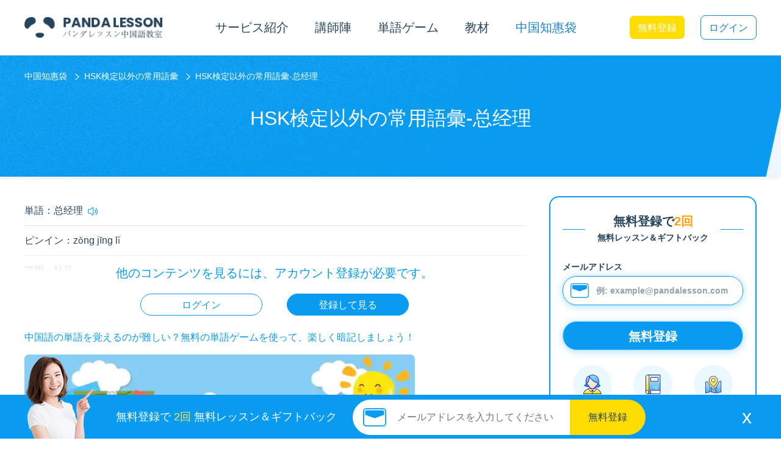

--- FILE ---
content_type: text/html;charset=UTF-8
request_url: https://www.pandalesson.com/wiki/word/common-1557
body_size: 6004
content:
<!DOCTYPE html>
<html lang="ja" style="font-size: 18px">
<head>
    <meta name="viewport" content="width=device-width,initial-scale=1,maximum-scale=1.0,user-scalable=0">
    <meta charset="utf-8">
    <meta name="flexible" content="initial-dpr=2,maximum-dpr=3">
    <meta http-equiv="X-UA-Compatible" content="IE=edge">
    <meta http-equiv="Content-Language" content="ja">
    <meta name="theme-color" content="#1784C3">
    <meta name="keywords" content="オンライン中国語,中国語,中国旅行,中国語学習,中国関連の記事,中国語教室,パンダレッスン,Panda Lesson,パンダ中国知恵袋,">
    <meta name="description" content="この会社の社長は男性です。">
    <link rel="canonical" href="https://www.pandalesson.com/wiki/word/common-1557">
    <!-- Schema.org markup for Google+ -->
    <meta itemprop="name" content="总经理-HSK単語-パンダレッスン中国語教室">
    <meta itemprop="description" content="この会社の社長は男性です。">
    <meta itemprop="image" content="https://ossmobile.pandalesson.com/prod/letter/1/6/1_6_32_940B963D3F374B9186B46223B2471BF1.png?x-oss-process=style/image_compress">
    <!-- Twitter Card data -->
    <meta name="twitter:card" content="summary_large_image">
    <meta name="twitter:site" content="@PandaLesson">
    <meta name="twitter:title" content="总经理-HSK単語-パンダレッスン中国語教室">
    <meta name="twitter:description" content="この会社の社長は男性です。">
    <meta name="twitter:image:src" content="https://ossmobile.pandalesson.com/prod/letter/1/6/1_6_32_940B963D3F374B9186B46223B2471BF1.png?x-oss-process=style/image_compress!600og">
    <!-- Open Graph data -->
    <meta property="og:url" content="https://www.pandalesson.com/" />
    <meta property="og:title" content="总经理-HSK単語-パンダレッスン中国語教室" />
    <meta property="og:image" content="https://ossmobile.pandalesson.com/prod/letter/1/6/1_6_32_940B963D3F374B9186B46223B2471BF1.png?x-oss-process=style/image_compress!600og" />
    <meta property="og:description" content="この会社の社長は男性です。" />
    <meta property="og:site_name" content="Panda Lesson" />
    <meta property="fb:admins" content="101894488047810" />
    <link rel="canonical" href="https://www.pandalesson.com/wiki/word/common-1557">
    <link rel="icon" href="https://jpcdn.pandalesson.com/static/web_resource/favicon.ico">
    <title>总经理-HSK単語-パンダレッスン中国語教室</title>
    <link href="https://cdn.pandalesson.com/static/css/common.css?2505010908" rel="stylesheet">
    <link href="https://cdn.pandalesson.com/static/css/reset_css.css?2505010908" rel="stylesheet">
    <link href="https://cdn.pandalesson.com/static/css/wikiCommon.css?2505010908" rel="stylesheet">
    <link href="https://cdn.pandalesson.com/static/css/wiki_hsk.css?2505010908" rel="stylesheet">
    <link rel="icon" type="image/png" sizes="32x32" href="https://jpcdn.pandalesson.com/static/web_resource/img/icons/favicon-32x32.png">
    <link rel="icon" type="image/png" sizes="16x16" href="https://jpcdn.pandalesson.com/static/web_resource/img/icons/favicon-16x16.png">
    <link rel="manifest" href="/static/manifest.json">
    <meta name="theme-color" content="#4DBA87">
    <meta name="apple-mobile-web-app-capable" content="no">
    <meta name="apple-mobile-web-app-status-bar-style" content="default">
    <meta name="apple-mobile-web-app-title" content="@panda/book">
    <link rel="apple-touch-icon" href="https://jpcdn.pandalesson.com/static/web_resource/img/icons/apple-touch-icon-152x152.png">
    <link rel="mask-icon" href="https://jpcdn.pandalesson.com/static/web_resource/img/icons/safari-pinned-tab.svg" color="#4DBA87">
    <meta name="msapplication-TileImage" content="https://jpcdn.pandalesson.com/static/web_resource/img/icons/msapplication-icon-144x144.png">
    <meta name="msapplication-TileColor" content="#000000">
</head>
<body>
<link href="https://cdn.pandalesson.com/static/css/header.css?2505010908" rel="stylesheet">
<script>
    const rootPath = 'https://www.pandalesson.com';
    const webHost = 'https://www.pandalesson.com';
</script>
<header>
    <div class="header fixed">
        <div class="header-wrapper">
            <div class="header-bar">
                <div class="menu-btn" id="menuTrigger">
                    <div class="menu-icon">
                        <i></i>
                        <i></i>
                        <i></i>
                    </div>
                    <p>メニュー</p>
                </div>
                <a href="https://www.pandalesson.com/" class="logo"><img width="296" height="46" src="https://www.pandalesson.com/static/img/logo-blue.webp" alt="logo"></a>
                <ul id="headerNav" class="header-nav">
                    <li>
                        <span class="link">サービス紹介</span>
                        <ul class="header-sub-nav">
                            <li><a href="https://www.pandalesson.com/index">ホームページ</a></li>
                            <li><a href="https://www.pandalesson.com/theory">教育システム</a></li>
                            <li><a href="https://www.pandalesson.com/first_lesson_steps">初めての方へ</a></li>
                            <li><a href="https://www.pandalesson.com/guide">レッスンの流れ</a></li>
                            <li><a href="https://www.pandalesson.com/price">料金プラン</a></li>
                        </ul>
                    </li>
                        <li id="nav-teachers">
                            <span class="link">講師陣</span>
                            <ul class="header-sub-nav">
                                <li><a href="https://www.pandalesson.com/teachers">一流講師陣</a></li>
                                <li><a href="https://www.pandalesson.com/tutors">専属講師</a></li>
                            </ul>
                        </li>
                    <li>
                        <span class="link">単語ゲーム</span>
                        <ul class="header-sub-nav">
                            <li><a href="https://www.pandalesson.com/wordbook">単語ゲーム</a></li>
                            <li><span class="link" onclick="gameComet()" >地球を救う</span></li>
                            <li><a href="https://www.pandalesson.com/word_pk">単語PK戦</a></li>
                        </ul>
                    </li>
                    <li class="nav-book-item">
                       <span class="link">教材</span>
                        <ul class="header-sub-nav">
                            <li><a href="https://www.pandalesson.com/book">教材</a></li>
                            <li><a href="https://www.pandalesson.com/dailySentence">朝の朗読</a></li>
                        </ul>
                    </li>
                    <li class="nav-wiki-item"><a href="https://www.pandalesson.com/wiki">中国知惠袋</a></li>
                </ul>
                <div id="headerNavMask" class="header-nav-mask"></div>
                        <div class="login-btns">
                            <span onclick="showRegister()" class="btn registered">無料登録</span>
                            <a href="https://www.pandalesson.com/login" class="btn">ログイン</a>
                        </div>
            </div>

            <div class="menu-bar">
                <div class="nav-item">
                    <span>サービス <br>紹介</span>
                    <ul style="display: none;">
                        <li><a href="https://www.pandalesson.com/index">ホームページ</a></li>
                        <li><a href="https://www.pandalesson.com/theory">教育システム</a></li>
                        <li><a href="https://www.pandalesson.com/first_lesson_steps">初めての方へ</a></li>
                        <li><a href="https://www.pandalesson.com/guide">レッスンの流れ</a></li>
                        <li><a href="https://www.pandalesson.com/price">料金プラン</a></li>
                    </ul>
                </div>
                <div class="nav-item">
                    <span>一流 <br>師陣</span>
                    <ul style="display: none;">
                        <li><a href="https://www.pandalesson.com/teachers">一流講師陣</a></li>
                        <li><a href="https://www.pandalesson.com/tutors">専属講師</a></li>
                    </ul>
                </div>
                <div class="nav-item">
                    <span>単語<br>大冒険</span>
                    <ul style="display: none;">
                        <li><a href="https://www.pandalesson.com/wordbook">単語大冒険</a></li>
                        <li><span class="link" onclick="gameComet()">地球を救う</span></li>
                        <li><a href="https://www.pandalesson.com/word_pk">単語PK戦</a></li>
                    </ul>
                </div>
                <div class="nav-item nav-book-item">
                    <span>豊富な<br>教材</span>
                    <ul style="display: none;">
                        <li><a href="https://www.pandalesson.com/book">豊富な教材</a></li>
                        <li><a href="https://www.pandalesson.com/dailySentence">朝の朗読</a></li>
                    </ul>
                </div>
                <div class="nav-item nav-wiki-item"><a href="https://www.pandalesson.com/wiki">中国<br>知惠袋</a></div>
            </div>
        </div>
        <div class="black-cover">
            <div class="close-box">
                <div class="close"></div>
                <span>キャンセル</span>
            </div>

            <div class="route-box">
                <div class="route-row">
                    <a href="https://www.pandalesson.com/index" class="route-item">ホームページ</a>
                    <a href="https://www.pandalesson.com/theory" class="route-item">教育システム</a>
                </div>
                <div class="route-row">
                    <a href="https://www.pandalesson.com/teachers" class="route-item">一流講師陣</a>
                    <a href="https://www.pandalesson.com/tutors" class="route-item">専属講師</a>
                </div>
                <div class="route-row">
                    <a href="https://www.pandalesson.com/first_lesson_steps" class="route-item">初めての方へ</a>
                    <a href="https://www.pandalesson.com/guide" class="route-item">レッスンの流れ</a>
                </div>
            </div>

            <div class="route-box">
                <div class="route-row">
                    <a href="https://www.pandalesson.com/price" class="route-item full">料金プラン</a>
                </div>
            </div>

            <div class="route-box">
                <div class="route-row">
                    <a href="https://www.pandalesson.com/wordbook" class="route-item">単語大冒険</a>
                    <a href="https://www.pandalesson.com/book" class="route-item">豊富な教材</a>
                </div>
                <div class="route-row">
                    <a href="https://www.pandalesson.com/wiki" class="route-item">中国知惠袋</a>
                    <span onclick="gameComet()" class="route-item">地球を救う</span>
                </div>
                <div class="route-row">
                    <a href="https://www.pandalesson.com/word_pk" class="route-item">単語PK戦</a>
                    <a href="https://www.pandalesson.com/dailySentence" class="route-item">朝の朗読</a>
                </div>
            </div>
        </div>
    </div>
</header>
<div class="choose-buy-way mydialog">
    <div class="root">
        <img width="24" height="24" class="close" src="https://www.pandalesson.com/static/img/close.png" alt="">
        <div class="dialogContent">
            <img class="teacher" data-src="https://jpcdn.pandalesson.com/pc/pop-up-images-and-matching-images/pc-bug.png" alt="">
            <div class="title">コースを選んで予約しましょう</div>
            <div class="btn vip-btn" onclick="handleJumpBuy(1)">VIPプランを購入</div>
            <div class="btn coin-btn" onclick="handleJumpBuy(2)">回数制プランを購入</div>
        </div>
    </div>
</div>
<div class="choose-buy-package mydialog">
    <div class="root">
        <img width="24" height="24" class="close" src="https://www.pandalesson.com/static/img/close.png" alt="">
        <div class="dialogContent">
            <div class="teacher"></div>
            <div class="title">この内容は有料会員限定です</div>
            <div class="btn vip-btn" onclick="handleJumpBuy(1)">VIPプランを購入</div>
            <div class="btn coin-btn" onclick="handleJumpBuy(2)">パンダコインプランを購入</div>
        </div>
    </div>
</div>
<div class="choose-login mydialog">
    <div class="root">
        <img width="24" height="24" class="close" src="https://www.pandalesson.com/static/img/close.png" alt="">
        <div class="dialogContent">
            <div class="teacher"></div>
            <div class="title">まずはログインしてください</div>
            <div class="btn vip-btn" onclick="handleLoginIn()">ログイン</div>
            <div class="btn coin-btn" onclick="handleRegistered()">無料で新規登録</div>
        </div>
    </div>
</div>
<div class="register mydialog">
    <div class="stop registered-root">
        <div class="close"></div>
        <h2 class="title">
            <img data-src="https://www.pandalesson.com/static/img/dialog/gift.png" alt="">
                <div><p>無料登録で<i>2回</i></p><span>無料レッスン＆ギフトバック</span></div>
        </h2>
        <div class="content">
            <div class="img_left">
                <img data-src="https://www.pandalesson.com/static/img/dialog/img_left.png"  alt="">
            </div>
            <div class="input-box">
                <h6>メールアドレス</h6>
                <div class="input">
                    <img data-src="https://www.pandalesson.com/static/img/dialog/email.png" alt="">
                    <input type="email" id="registerEmail" placeholder="例：example@pandalesson.com">
                </div>
                <p class="error-msg"></p>
                <div class="btn" id='registerBtn'>無料登録</div>
                <ul>
                    <li>
                        <img data-src="https://www.pandalesson.com/static/img/dialog/book.png" alt="" />
                        <p>無料体験2回</p>
                    </li>
                    <li>
                        <img data-src="https://www.pandalesson.com/static/img/dialog/file.png" alt="" />
                        <p>学習資料パック</p>
                    </li>
                    <li>
                        <img data-src="https://www.pandalesson.com/static/img/dialog/global.png" alt="" />
                        <p>中国旅行単語図鑑</p>
                    </li>
                </ul>
            </div>
            <div class="img_right">
                <img data-src="https://www.pandalesson.com/static/img/dialog/img_right.png" alt="" >
            </div>

        </div>
    </div>
</div>
<div class="playGame mydialog">
    <div class="stop playGame-root">
        <iframe id="flutter" width="375" height="667" src=""></iframe>
        <div class="loading-root">
            <img data-src="https://www.pandalesson.com/static/img/dialog/panda.png" alt="" >
            <div class="loading">
                <div class="spinner">
                    <div class="spinner-container container1">
                        <div class="circle1"></div>
                        <div class="circle2"></div>
                        <div class="circle3"></div>
                        <div class="circle4"></div>
                    </div>
                    <div class="spinner-container container2">
                        <div class="circle1"></div>
                        <div class="circle2"></div>
                        <div class="circle3"></div>
                        <div class="circle4"></div>
                    </div>
                    <div class="spinner-container container3">
                        <div class="circle1"></div>
                        <div class="circle2"></div>
                        <div class="circle3"></div>
                        <div class="circle4"></div>
                    </div>
                </div>
                <span>ローディング</span>
            </div>
        </div>
    </div>
</div>
<div class="login-confirm mydialog">
    <div class="stop login-confirm-root">
        <div class="close"></div>
        <div class="dialogContent">
            <img class="panda" data-src="https://www.pandalesson.com/static/img/dialog/panda_head.png" alt="">
            <div class="title">既に登録されていますが、直接ログインしますか？</div>
            <div class="btns">
                <a class="btn white" href="https://www.pandalesson.com/login?loginType=1">ログインする</a>
                <a class="btn" href="https://www.pandalesson.com/login?loginType=2">メール認証でログイン</a>
            </div>
        </div>
    </div>
</div>

<section class="hsk_word_detail">
    <div class="banner">
        <div class="content-box">
            <div class="bread">
                <a href="/wiki">中国知惠袋</a>
                    <a href="/wiki/word/common">HSK検定以外の常用語彙</a>
                    <span>HSK検定以外の常用語彙-总经理</span>
            </div>
                <h1>HSK検定以外の常用語彙-总经理</h1>
        </div>
    </div>
    <div class="wrapper">
        <div class="content">
            <div class="article-box">
                <p><span>単語：总经理</span><i class="horn"><audio preload="none"><source src="https://jpcdn.pandalesson.com/tts/1487459872676663297.wav" type="audio/wav"></audio></i></p>
                <p><span>ピンイン：zǒng jīng lǐ</span></p>
                <p><span>説明：社長</span></p>
                <p><span>例文：这家公司的总经理是一名男性</span><i class="horn"><audio preload="none"><source src="https://jpcdn.pandalesson.com/tts/1487459875210022913.wav" type="audio/wav"></audio></i></p>

    <div class="forbidMask">
        <p>他のコンテンツを見るには、アカウント登録が必要です。</p>
        <div class="btns">
            <a class="btn" href="/login">ログイン</a>
            <div class="btn blue" onclick="showRegister()">登録して見る</div>
        </div>
    </div>
            </div>
            <div class="wordBook">
                <p>中国語の単語を覚えるのが難しい？無料の単語ゲームを使って、楽しく暗記しましょう！</p>
                <div class="video-box">
                    <video id="wordBookVideo" controls preload="auto" src="https://jpcdn.pandalesson.com/static/video/wiki/wordbook.mp4"></video>
                    <img class="cover" data-src="https://jpcdn.pandalesson.com/static/video/wiki/wordbookCover.jpeg!p600" />
                    <div class="play"></div>
                </div>
                <div class="btn-box">
                    <a href="/wordbook" class="btn">今すぐ体験</a>
                </div>
            </div>
        </div>
        <div class="right">
            <div class="willFixed">
                    <div class="login">
                        <div class="icon-wrapper">
                            <div>
                                <p>無料登録で<i>2回</i></p>
                                <span>無料レッスン＆ギフトバック</span>
                            </div>
                        </div>
                        <div class="input-container">
                            <h6>メールアドレス</h6>
                            <div class="input-box error">
                                <img src="https://jpcdn.pandalesson.com/static/web_resource/img/wiki/email.png" alt />
                                <input id="panelRegisterEmail" type="email" placeholder="例: example@pandalesson.com"/>
                            </div>
                            <p class="error-msg"></p>
                            <div id="panelRegisterBtn" class="btn">
                                無料登録
                            </div>
                            <ul>
                                <li>
                                    <img src="https://jpcdn.pandalesson.com/static/web_resource/img/wiki/book.png" />
                                    <p>無料体験2回</p>
                                </li>
                                <li>
                                    <img src="https://jpcdn.pandalesson.com/static/web_resource/img/wiki/file.png" />
                                    <p>学習資料パック</p>
                                </li>
                                <li>
                                    <img src="https://jpcdn.pandalesson.com/static/web_resource/img/wiki/global.png" />
                                    <p>中国旅行単語図鑑</p>
                                </li>
                            </ul>
                        </div>
                    </div>
            </div>
        </div>
    </div>
</section>
    <div class="suspension">
        <div class="suspension-mask"></div>
        <div class="suspension-main">
            <div class="suspension-content">
                <img data-src="https://www.pandalesson.com/static/img/people_1.webp" alt=""/>
                <div class="suspension-label">無料登録で <span>2回</span> 無料レッスン＆ギフトバック</div>
                <div class="input-box">
                    <div class="suspension-input-group">
                        <input id="email" placeholder="メールアドレスを入力してください"/>
                        <button id="register">無料登録</button>
                    </div>
                    <p class="error-msg"></p>
                </div>
            </div>
            <span class="suspension-close">x</span>
        </div>
    </div>
<footer class="footer">
    <div class="footer-content">
        <ul class="nav">
            <li class="nav-item logo-pc">
                <a href="https://www.pandalesson.com"><img width="232" height="39" data-src="https://www.pandalesson.com/static/img/logo.e5533164.png" alt="logo"></a>
            </li>
            <li id="footerNavItem1" class="nav-item ">
                <div class="nav-link"><span>ご利用に関して</span><!---->
                </div>
                <div class="nav-link-list">
                    <a href="https://www.pandalesson.com">ホームページ</a>
                    <a href="https://www.pandalesson.com/teachers">一流講師陣</a>
                    <a href="https://www.pandalesson.com/theory">教育システム</a>
                    <a href="https://www.pandalesson.com/guide">ご利用の流れ</a>
                    <a href="https://www.pandalesson.com/price">料金プラン</a>
                    <a href="https://www.pandalesson.com/book">教材</a>
                        <a href="https://www.pandalesson.com/wordbook">単語ゲーム</a>
                    <a href="https://www.pandalesson.com/wiki">中国知惠袋</a>
                </div>
            </li>
            <li id="footerNavItem2" class="nav-item ">
                <div class="nav-link">
                    <span>会社情報</span><!---->
                </div>
                <div class="nav-link-list">
                    <a href="https://www.pandalesson.com/about_us">Panda Lesson Groupについて</a>
                    <a href="https://www.pandalesson.com/contact_us">お問い合わせ</a>
                    <a href="https://www.pandalesson.com/faq">よくある質問</a>
                    <a href="https://www.pandalesson.com/corp">法人のお客様へ</a>
                    <a href="https://www.pandalesson.com/legal">特定商取引法に基づく表示</a>
                </div>
            </li>
            <li id="footerNavItem4" class="nav-item ">
                <div class="nav-link">
                    <span>講師へ</span><!---->
                </div>
                <div class="nav-link-list">
                    <a href="https://www.pandalesson.com/training">老师注册</a>
                    <a href="https://www.pandalesson.com/teacherLogin">老师登录</a>
                </div>
            </li>
            <li id="footerNavItem3" class="nav-item ">
                <div class="nav-link"><span>フォロー</span><!---->
                </div>
                <div class="nav-link-list">
                    <a href="https://www.facebook.com/Panda-lesson-%E4%B8%AD%E5%9B%BD%E8%AA%9E%E6%95%99%E5%AE%A4-108168605030130/" target="_blank"><img data-src="https://www.pandalesson.com/static/img/icon_facebook.png" alt=""><span>Facebook</span></a>
                    <a href="https://twitter.com/PandaLesson?s=20&t=0RQstz89xeyU-jHitIpnYQ" target="_blank"><img data-src="https://www.pandalesson.com/static/img/icon_twitter.png" alt=""><span>Twitter</span></a>
                    <a href="https://www.instagram.com/pandalesson_chinese/" target="_blank"><img data-src="https://www.pandalesson.com/static/img/icon_instagram.png" alt=""><span>Instagram</span></a>
                </div>
            </li>
            <li class="nav-item logo-mobile ">
                <a href="https://www.pandalesson.com"><img width="232" height="39" data-src="https://www.pandalesson.com/static/img/logo.e5533164.png" alt="logo"></a>
            </li>
        </ul>
    </div>
    <div class="footer-bottom">
        <p>
            <a href="https://www.pandalesson.com/terms">利用規約</a> | <a href="https://www.pandalesson.com/privacy">個人情報保護宣言</a>
        </p>
        <p>Copyright @2019-2022 Panda Lesson</p>
        <p>
            版权所有 成都熊猫说科技有限公司 <a href="http://www.beian.miit.gov.cn/" target="_blank">蜀ICP备19020218号-2</a>
        </p>
    </div>


</footer>


<!-- Global site tag (gtag.js) - Google Analytics -->
<script async src="https://www.googletagmanager.com/gtag/js?id=G-C249DD17Z7"></script>

<script src="https://cdn.pandalesson.com/static/js/calc-rem.js?2505010908"></script>
<script src="https://cdn.pandalesson.com/static/js/jquery-1.11.3.min.js"></script>
<script src="https://cdn.pandalesson.com/static/js/login-fixed.js?2505010908"></script>
<script src="https://cdn.pandalesson.com/static/js/common.js?2505010908"></script>
</body>
</html>


--- FILE ---
content_type: text/css
request_url: https://cdn.pandalesson.com/static/css/wiki_hsk.css?2505010908
body_size: 3778
content:
.hsk_words_list .banner {
    height: 250px;
    background: url("https://jpcdn.pandalesson.com/static/web_resource/img/wiki_hsk/hsk_list_banner.jpg") no-repeat center top/1920px;
}

.banner h1 {
    padding-top: 70px;
    font-size: 48px;
    font-weight: bolder;
    color: #FFFFFF;
    line-height: 48px;
    text-align: center;
    margin: 0 0 32px;
}

.banner p {
    font-size: 20px;
    color: #FFFFFF;
    line-height: 30px;
    text-align: center;
    white-space: nowrap;
    font-weight: normal;
}

.hsk_words_list .hsk_nav {
    display: flex;
    justify-content: space-between;
    margin-top: 32px;
}

.hsk_words_list .hsk_nav .item {
    display: flex;
    justify-content: center;
    align-items: center;
    width: 162px;
    height: 80px;
    border-radius: 8px;
    text-align: center;
    font-size: 24px;
    font-weight: 500;
    color: #FFFFFF;
    line-height: 24px;
    opacity: 0.6;
}

.hsk_words_list .hsk_nav .item.active {
    opacity: 1;
}

.hsk_words_list .hsk_nav a:nth-child(1) .item {
    background-color: #F8B61D;
}

.hsk_words_list .hsk_nav a:nth-child(2) .item {
    background-color: #2F8288;
}

.hsk_words_list .hsk_nav a:nth-child(3) .item {
    background-color: #ED6E07;
}

.hsk_words_list .hsk_nav a:nth-child(4) .item {
    background-color: #BA1019;
}

.hsk_words_list .hsk_nav a:nth-child(5) .item {
    background-color: #063873;
}

.hsk_words_list .hsk_nav a:nth-child(6) .item {
    background-color: #63175F;
}

.hsk_words_list .hsk_nav a:nth-child(7) .item {
    background-color: #089BF0;
    font-size: 16px;
    line-height: 24px;
}

.table-box {
    margin: 28px 0;
    position: relative;
    overflow: hidden;
}

.table-box .table-row {
    display: flex;
    justify-content: space-between;
    align-items: stretch;
    width: 100%;
    border-top: 1px solid rgba(0, 0, 0, 0.1);
}

.table-box .table-row.table-head,
.table-box .table-row.no_border {
    border-top: 0;
}

.table-box .table-row:last-child {
    border-bottom: 1px solid rgba(0, 0, 0, 0.1);
}

.table-box .table-row.table-head .table-cell {
    color: #F8B61D;
    font-size: 20px;
    line-height: 20px;
}

.table-box .table-cell {
    display: flex;
    align-items: center;
    height: 48px;
    font-size: 16px;
    font-weight: 400;
    color: #26455C;
    line-height: 16px;
    justify-content: space-between;
    padding-right: 16px;
}

.table-box .table-cell span {
    white-space: nowrap;
    overflow: hidden;
    text-overflow: ellipsis;
}

.table-box .table-cell i {
    margin-left: 8px;
}
.table-box .no-data{
    display: flex;
    flex-direction: column;
    align-items: center;
    padding: 80px 0;
}
.table-box .no-data img{
    width: 160px;height: 100px;margin-bottom: 32px;}
.table-box .no-data p{
font-size: 16px;
color: #26455C;
line-height: 24px;text-align: center;}

.hsk_words_list .table-box .table-cell:nth-child(1) {
    width: 154px;
    min-width: 154px;
}

.hsk_words_list .table-box .table-cell:nth-child(2) {
    width: 305px;
    min-width: 305px;
    padding-right: 110px;
}

.hsk_words_list .table-box .table-cell:nth-child(3) {
    width: 333px;
    min-width: 333px;
}

.hsk_words_list .table-box .table-cell:nth-child(4) {
    width: 308px;
    min-width: 308px;
}

.hsk_words_list .table-box .table-cell:nth-child(5) {
    width: 100px;
    min-width: 100px;
}

.table-box .table-cell a {
    display: inline-block;
    font-size: 16px;
    font-weight: 400;
    color: #089BF0;
    line-height: 16px;
    text-decoration: underline;
}


.hsk_knowledge_list .banner {
    height: 250px;
    background: url("https://jpcdn.pandalesson.com/static/web_resource/img/wiki_hsk/hsk_knowledge_list.jpg") no-repeat center top/1920px;
}

.hsk_knowledge_list .hsk_nav {
    display: flex;
    justify-content: space-between;
    margin-top: 32px;
}

.hsk_knowledge_list .hsk_nav .item {
    display: flex;
    justify-content: center;
    align-items: center;
    width: 180px;
    height: 80px;
    border-radius: 8px;
    text-align: center;
    font-size: 24px;
    font-weight: 500;
    color: #FFFFFF;
    line-height: 24px;
    opacity: 0.6;
}

.hsk_knowledge_list .hsk_nav .item.active {
    opacity: 1;
}

.hsk_knowledge_list .hsk_nav a:nth-child(1) .item {
    background-color: #F8B61D;
}

.hsk_knowledge_list .hsk_nav a:nth-child(2) .item {
    background-color: #2F8288;
}

.hsk_knowledge_list .hsk_nav a:nth-child(3) .item {
    background-color: #ED6E07;
}

.hsk_knowledge_list .hsk_nav a:nth-child(4) .item {
    background-color: #BA1019;
}

.hsk_knowledge_list .hsk_nav a:nth-child(5) .item {
    background-color: #063873;
}

.hsk_knowledge_list .hsk_nav a:nth-child(6) .item {
    background-color: #63175F;
}

.hsk_knowledge_list .table-box .table-cell:nth-child(1) {
    width: 200px;
    min-width: 200px;
}

.hsk_knowledge_list .table-box .table-cell:nth-child(2) {
    width: 100px;
    min-width: 100px;
}

.hsk_knowledge_list .table-box .table-cell:nth-child(3) {
    width: 320px;
    min-width: 320px;
}

.hsk_knowledge_list .table-box .table-cell:nth-child(4) {
    width: 240px;
    min-width: 240px;
}

.hsk_knowledge_list .table-box .table-cell:nth-child(4) i {
    margin-left: 8px;
}

.hsk_knowledge_list .table-box .table-cell:nth-child(5) {
    width: 183px;
    min-width: 183px;
}

.hsk_knowledge_list .table-box .table-cell:nth-child(6) {
    width: 80px;
    min-width: 80px;
}


.hsk_idioms_list .banner {
    height: 250px;
    background: url("https://jpcdn.pandalesson.com/static/web_resource/img/wiki_hsk/hsk_idiom_banner.jpg!webp") no-repeat center top/1920px;
}

.hsk_idioms_list .initial-box h4 {
    margin: 40px 0 24px;
    font-size: 20px;
    color: #26455C;
    line-height: 20px;
}

.hsk_idioms_list .initial {
    display: flex;
    justify-content: space-between;
}

.hsk_idioms_list .initial a {
    flex: 1;
    height: 44px;
    display: flex;
    justify-content: center;
    align-items: center;
    border: 1px solid rgba(0, 0, 0, 0.1);
    font-size: 20px;
    color: rgba(38, 69, 92, 0.5);
}

.hsk_idioms_list .initial a.active {
    background-color: #089BF0;
    color: #fff;
}

.hsk_idioms_list .initial a + a {
    border-left: 0;
}

.hsk_idioms_list .table-box .table-row.table-head .table-cell {
    color: #26455c;
}

.hsk_idioms_list .table-box .table-cell:nth-child(1) {
    width: 160px;
    min-width: 160px;
}

.hsk_idioms_list .table-box .table-cell:nth-child(2) {
    width: 215px;
    min-width: 215px;
}

.hsk_idioms_list .table-box .table-cell:nth-child(3) {
    width: 367px;
    min-width: 367px;
}

.hsk_idioms_list .table-box .table-cell:nth-child(4) {
    width: 368px;
    min-width: 368px;
}

.hsk_idioms_list .table-box .table-cell:nth-child(5) {
    width: 80px;
    min-width: 80px;
}


.hsk_word_detail .banner {
    height: 200px;
    background: url(https://jpcdn.pandalesson.com/static/web_resource/img/wiki_detail/banner.jpg!webp) no-repeat center top/1920px #fff;
    box-shadow: 0 2px 6px 0 rgba(38, 69, 92, 0.1);
}

.hsk_word_detail .content-box {
    width: 100%;
    height: 200px;
    max-width: 1200px;
    margin: 0 auto;
    padding: 40px 0 32px;
    display: flex;
    flex-direction: column;
    justify-content: center;
}

.hsk_word_detail .banner h1 {
    font-size: 32px;
    font-weight: 500;
    color: #FFFFFF;
    line-height: 32px;
    margin: 0;
    white-space: nowrap;
    overflow: hidden;
    text-overflow: ellipsis;
    padding-top: 0;
}

.hsk_word_detail .article-box {
    position: relative;
}

.hsk_word_detail .article-box > p {
    border-bottom: 1px solid rgba(0, 0, 0, 0.1);
    padding: 8px 0;
    font-size: 16px;
    color: #26455C;
    line-height: 32px;
}

.hsk_word_detail .article-box p i.horn {
    margin-left: 8px;
}

.hsk_word_detail .article-box p img {
    margin-top: 20px;
    width: 300px;
}

.hsk_word_detail .willFixed {
    width: 340px;
    left: 50%;
    top: 110px;
    bottom: 80px;
    overflow: auto;
    z-index: 10;
}

.hsk_word_detail .willFixed.fixed {
    position: fixed;
    transform: translate(260px, 0);
}


.hsk_word_detail .wrapper {
    width: 100%;
    max-width: 1200px;
    margin: 0 auto;
    padding-top: 32px;
    display: flex;
    justify-content: space-between;
}

.hsk_word_detail .wrapper .content {
    width: 820px;
    margin: 0;
}

.hsk_word_detail .wrapper .right {
    width: 340px;
}

.words_learn .banner {
    height: 182px;
    width: 100%;
    background: #2F8288;
}

/*教材单词*/
.book_words_list .banner {
    height: 182px;
    width: 100%;
    display: flex;
    flex-direction: column;
    justify-content: center;
    align-items: center;
}
.book_words_list .banner h1{
    width: 100%;
    max-width: 1200px;
    padding-top: 0;
    color: #26455C;
    margin: 0 0 24px;
}
.book_words_list .banner p{
    width: 100%;
    max-width: 1200px;
    font-size: 16px;
    color: #26455C;
    line-height: 16px;
}
.book_words_list .table-box .table-row.table-head .table-cell {
    color: #26455c;
}
.book_words_list .table-box .table-cell:nth-child(1) {
    width: 160px;
    min-width: 160px;
}
.book_words_list .table-box .table-cell:nth-child(2) {
    width: 225px;
    min-width: 225px;
}
.book_words_list .table-box .table-cell:nth-child(3) {
    width: 333px;
    min-width: 333px;
}
.book_words_list .table-box .table-cell:nth-child(4) {
    flex: 1;
}

/*教材语法*/
.book_grammar_list .banner {
    height: 182px;
    width: 100%;
    display: flex;
    flex-direction: column;
    justify-content: center;
    align-items: center;
}
.book_grammar_list .banner h1{
    width: 100%;
    max-width: 1200px;
    padding-top: 0;
    color: #26455C;
    margin: 0 0 24px;
}
.book_grammar_list .banner p{
    width: 100%;
    max-width: 1200px;
    font-size: 16px;
    color: #26455C;
    line-height: 16px;
}
.book_grammar_list .table-box .table-row.table-head .table-cell {
    color: #26455c;
}
.book_grammar_list .table-box .table-cell{
    height: auto;
    min-height: 48px;
    padding: 4px;
}
.book_grammar_list .table-box .table-cell span{
    white-space: inherit;
    line-height: 24px;
}
.book_grammar_list .table-box .table-cell:nth-child(1) {
    width: 160px;
    min-width: 160px;
}
.book_grammar_list .table-box .table-cell:nth-child(2) {
    width: 225px;
    min-width: 225px;
}
.book_grammar_list .table-box .table-cell:nth-child(3) {
    width: 333px;
    min-width: 333px;
}
.book_grammar_list .table-box .table-cell:nth-child(4) {
    flex: 1;
}


.tabs{
    padding: 0;
    margin: 30px auto 0;
    max-width: 1200px;
    border-bottom: 4px solid #089BF0;
    display: flex;
    list-style: none;
}

.tabs li{width: 142px;height: 50px;background: rgba(199, 234, 255, 0.3);margin-right: 8px;font-size: 20px;color: #26455C;line-height: 50px;text-align: center;cursor: pointer;}

.tabs li.active{background: #089BF0;color: #fff;}



/*单词引导视频*/
.wordBook {
    width: 640px;
    margin: 24px 0;
    display: flex;
    flex-direction: column;
    align-items: center;
}

.wordBook p {
    font-size: 16px;
    font-weight: 400;
    color: #089BF0;
    line-height: 24px;
    text-align: left;
}

.wordBook .video-box {
    margin-top: 16px;
    width: 640px;
    position: relative;
    height: 340px;
    border-radius: 8px 8px 0 0;
    overflow: hidden;
}

.wordBook .video-box video {
    width: 100%;
}

.wordBook .video-box .cover {
    position: absolute;
    left: 0;
    top: 0;
    width: 100%;
    height: 100%;
    z-index: 1;
}

.wordBook .video-box .play {
    position: absolute;
    z-index: 2;
    left: 10px;
    bottom: 10px;
    width: 32px;
    height: 32px;
    cursor: pointer;
    background: url("https://jpcdn.pandalesson.com/static/web_resource/img/wiki_detail/icon_play.png") no-repeat center/100%;
    box-shadow: 0 0 4px 6px rgb(100 100 100 / 5%);
    border-radius: 50%;
}

.wordBook .btn-box {
    display: flex;
    justify-content: center;
    align-items: center;
    width: 100%;
    height: 68px;
    background-color: #fff;
    box-shadow: 0 0 8px 0 rgba(38, 69, 92, 0.1);
    border-radius: 0 0 8px 8px;
}

.wordBook .btn-box .btn {
    display: inline-block;
    width: 280px;
    height: 36px;
    background: #089BF0;
    border-radius: 18px;
    line-height: 36px;
    text-align: center;
    font-size: 16px;
    color: #fff;
}

/*注册登录框*/
.login {
    margin-bottom: 20px;
    background-color: #fff;
    padding: 29px 20px 23px;
    border-radius: 16px;
    border: 2px solid #089BF0;
}

.login.fixed {
    position: fixed;
    width: 340px;
    left: 50%;
    top: 90px;
    z-index: 10;
    transform: translate(260px, 0);
}

.login .icon-wrapper {
    display: flex;
    align-items: center;
}

.login .icon-wrapper:before, .icon-wrapper:after {
    content: " ";
    display: inline-block;
    height: 1px;
    flex-grow: 1;
    background-color: #089bf0;
}

.login .icon-wrapper div {
    padding: 0 20px;
    text-align: center;
}

.login .icon-wrapper div p {
    font-size: 20px;
    font-weight: bolder;
    color: #26455c;
    line-height: 20px;
    text-align: center;
    margin-bottom: 8px;
}

.login .icon-wrapper div p i {
    color: #ff9f00;
}

.login .icon-wrapper div span {
    font-size: 14px;
    font-weight: bolder;
    color: #26455c;
    line-height: 14px;
}

.login .input-container {
    margin-top: 32px;
}

.login .input-container h6 {
    font-size: 14px;
    font-weight: bolder;
    color: #26455c;
    line-height: 14px;
    text-align: left;
    margin-bottom: 8px
}

.login .input-box {
    height: 48px;
    background: #fff;
    border: 1px solid #089bf0;
    box-shadow: 0 2px 13px 0 #a8e0ff;
    border-radius: 23px;
    display: flex;
    align-items: center;
    justify-content: space-between;
    overflow: hidden;
}

.login .input-box img {
    margin: 0 12px;
    width: 30px;
}

.login .input-box input {
    height: 100%;
    outline: none;
    flex-grow: 1;
    font-size: 14px;
    font-weight: bolder;
    color: #26455c;
    line-height: 48px;
    border: none;
}

.login .input-box input::placeholder {
    color: rgba(38, 69, 92, 0.5);;
}

.login .error-msg {
    margin-top: 4px;
    height: 12px;
    font-size: 12px;
    font-weight: 500;
    color: #ff644f;
    line-height: 12px;
    text-align: left;
    padding-left: 54px;
}

.login .input-container .btn {
    margin: 10px auto 0;
    height: 48px;
    border: 1px solid #a5deff;
    box-shadow: 0 2px 13px 0 #a8e0ff;
    border-radius: 23px;
    background-color: #089BF0;
    text-align: center;
    font-size: 20px;
    font-weight: bolder;
    color: #fefefe;
    line-height: 48px;
    cursor: pointer;
}

.login .input-container ul {
    display: flex;
    justify-content: space-between;
    margin-top: 24px;
}

.login .input-container li {
    width: 33%;
    text-align: center;
}

.login .input-container li img {
    width: 64px;
    height: 64px;
    border-radius: 50%;
    margin: 0 auto;
}

.login .input-container li p {
    font-size: 12px;
    font-weight: bolder;
    color: #53c0ff;
    text-align: center;
    margin-bottom: 0;
}


/*移动端样式*/
@media screen and (max-width: 960px) {
    .hsk_words_list .banner {
        height: 6.666667rem;
        background: url(https://jpcdn.pandalesson.com/static/web_resource/img/wiki_hsk/hsk_list_banner_m.jpg) no-repeat center top/20rem;
    }

    .banner h1 {
        padding-top: 1.28rem;
        font-size: 1.28rem;
        line-height: 1.28rem;
        margin: 0 0 0.426667rem;
    }

    .banner p {
        padding: 0 2.666667rem;
        font-size: 0.693333rem;
        line-height: 1.04rem;
        white-space: inherit;
        text-shadow: 0 0.053333rem 0.106667rem #1784C3;
    }

    .hsk_words_list .hsk_nav {
        flex-wrap: wrap;
        margin-top: 1.28rem;
    }

    .hsk_words_list .hsk_nav .item {
        width: 4.32rem;
        height: 2.133333rem;
        border-radius: 0.213333rem;
        font-size: 0.746667rem;
        line-height: 0.746667rem;
        margin-bottom: 0.32rem;
    }

    .hsk_words_list .hsk_nav a:nth-child(1) .item {
        background-color: #F8B61D;
    }

    .hsk_words_list .hsk_nav a:nth-child(2) .item {
        background-color: #2F8288;
    }

    .hsk_words_list .hsk_nav a:nth-child(3) .item {
        background-color: #ED6E07;
    }

    .hsk_words_list .hsk_nav a:nth-child(4) .item {
        background-color: #BA1019;
    }

    .hsk_words_list .hsk_nav a:nth-child(5) .item {
        background-color: #063873;
    }

    .hsk_words_list .hsk_nav a:nth-child(6) .item {
        background-color: #63175F;
    }

    .hsk_words_list .hsk_nav a:nth-child(7) .item {
        font-size: 0.693333rem;
        line-height: 0.693333rem;
        width: 8.906667rem;
    }

    .table-box {
        margin: 0.746667rem 0;
    }

    .table-box .table-row.table-head .table-cell {
        font-size: 0.96rem;
        line-height: 0.96rem;
    }

    .table-box .table-cell {
        height: 2.133333rem;
        font-size: 0.853333rem;
        line-height: 0.853333rem;
    }

    .table-box .table-cell span {
        white-space: nowrap;
        overflow: hidden;
        text-overflow: ellipsis;
    }

    .table-box .table-cell i {
        margin-left: 0.426667rem;
    }

    .table-box .table-cell a {
        font-size: 0.853333rem;
        line-height: 0.853333rem;
    }
    .table-box .no-data{
        padding: 4.267rem 0;
    }
    .table-box .no-data img{
        width: 8.533rem;
        height: 5.333rem;
        margin-bottom: 1.707rem;
    }
    .table-box .no-data p{
        font-size: 0.853rem;
        color: #26455C;
        line-height: 1.28rem;
    }

    .hsk_words_list .table-box .table-cell:nth-child(1) {
        width: 5.76rem;
        min-width: 5.76rem;
    }

    .hsk_words_list .table-box .table-cell:nth-child(2) {
        width: 12.533333rem;
        min-width: 12.533333rem;
        justify-content: flex-start;
        padding-right: 0;
    }

    .hsk_knowledge_list .banner {
        height: 6.666667rem;
        background: url("https://jpcdn.pandalesson.com/static/web_resource/img/wiki_hsk/hsk_knowledge_list_m.jpg") no-repeat center top/20rem;
        display: flex;
        flex-direction: column;
        justify-content: center;
    }

    .hsk_knowledge_list .banner h1 {
        padding-top: 0;
    }

    .hsk_knowledge_list .banner p {
        padding: 0 0.267rem;
    }

    .hsk_knowledge_list .hsk_nav {
        margin-top: 1.28rem;
        flex-wrap: wrap;
    }

    .hsk_knowledge_list .hsk_nav .item {
        width: 5.76rem;
        height: 2.133333rem;
        border-radius: 0.213333rem;
        font-size: 0.693333rem;
        line-height: 0.693333rem;
        margin-bottom: 0.373333rem;
    }

    .hsk_knowledge_list .table-box {
        margin: 0.266667rem 0;
    }

    .hsk_knowledge_list .table-box .table-row.no_border {
        display: none;
    }

    .hsk_knowledge_list .table-box .table-cell:nth-child(1) {
        width: 11.813333rem;
        min-width: 11.813333rem;
    }

    .hsk_knowledge_list .table-box .table-cell:nth-child(2) {
        width: 6.533333rem;
        min-width: 6.533333rem;
    }

    .hsk_knowledge_list .table-box .table-cell:nth-child(3) {
        width: 7.04rem;
        min-width: 7.04rem;
    }

    .hsk_knowledge_list .table-box .table-cell:nth-child(4) {
        width: 7.946667rem;
        justify-content: space-between;
        padding-right: 1.333333rem;
        min-width: 7.946667rem;
    }

    .hsk_knowledge_list .table-box .table-cell:nth-child(5) {
        width: 8.346667rem;
        min-width: 8.346667rem;
    }

    .hsk_knowledge_list .table-box .table-cell:nth-child(6) {
        width: 1.866667rem;
        min-width: 1.866667rem;
    }

    .hsk_idioms_list .bread {
        display: none;
    }

    .hsk_idioms_list .banner {
        height: 6.666667rem;
        background: url("https://jpcdn.pandalesson.com/static/web_resource/img/wiki_hsk/hsk_idiom_banner_m.jpg!webp") no-repeat center top/20rem;
        display: flex;
        flex-direction: column;
        justify-content: center;
    }

    .hsk_idioms_list .banner h1 {
        padding-top: 0;
    }

    .hsk_idioms_list .banner p {
        padding: 0 0.64rem;
    }

    .hsk_idioms_list .initial-box {
        display: none;
    }

    .hsk_idioms_list .table-box .table-cell:nth-child(1) {
        width: 6.187rem;
        min-width: 6.187rem;
    }

    .hsk_idioms_list .table-box .table-cell:nth-child(2) {
        width: 12.213rem;
        min-width: 12.213rem;
    }


    .hsk_word_detail .banner {
        height: 5.333333rem;
        background: url(https://jpcdn.pandalesson.com/static/web_resource/img/wiki_detail/banner_m.jpg!webp) no-repeat center top/20rem #fff;
        box-shadow: 0 0.053333rem 0.16rem 0 rgba(38, 69, 92, 0.1);
    }

    .hsk_word_detail .content-box {
        width: 100%;
        height: 5.333333rem;
        max-width: 32rem;
        padding: 1.066667rem 0 0.853333rem 0.8rem;
        justify-content: center;
    }

    .hsk_word_detail .banner h1 {
        font-size: 0.853333rem;
        font-weight: 500;
        line-height: 0.853333rem;
        margin: 0;
        padding: 0;
    }

    .hsk_word_detail .article-box {
        position: relative;
    }

    .hsk_word_detail .article-box > p {
        border-bottom: 1px solid rgba(0, 0, 0, 0.1);
        padding: 0.426667rem 0;
        font-size: 0.853333rem;
        line-height: 1.706667rem;
    }

    .hsk_word_detail .article-box p i.horn {
        margin-left: 0.213333rem;
    }

    .hsk_word_detail .article-box p img {
        margin-top: 0.533333rem;
        width: 8rem;
    }

    .hsk_word_detail .willFixed {
        width: 9.066667rem;
        left: 50%;
        top: 2.426667rem;
        bottom: 2.133333rem;
        z-index: 10;
    }

    .hsk_word_detail .willFixed.fixed {
        transform: translate(6.933333rem, 0);
    }

    .hsk_word_detail .wrapper {
        width: 100%;
        max-width: 32rem;
        margin: 0 auto;
        padding-top: 0.853333rem;
    }

    .hsk_word_detail .wrapper .content {
        width: 21.866667rem;
        margin: 0;
    }

    .hsk_word_detail .wrapper .right {
        display: none;
    }

    /*教材单词*/
    .book_words_list .banner {
        height: 9.707rem;
    }
    .book_words_list .banner h1{
        margin: 0 0 1.28rem;
    }
    .book_words_list .banner p{
        font-size: 0.853rem;
        line-height: 1.28rem;
    }
    .book_words_list .table-box .table-cell:nth-child(1) {
        width: 8rem;
        min-width: 8rem;
    }
    .book_words_list .table-box .table-cell:nth-child(2) {
        width: 9.867rem;
        min-width: 9.867rem;
    }

    /*教材语法*/
    .book_grammar_list .banner {
        height: 9.707rem;
    }
    .book_grammar_list .banner h1{
        margin: 0 0 1.28rem;
    }
    .book_grammar_list .banner p{
        font-size: 0.853rem;
        line-height: 1.28rem;
    }
    .book_grammar_list .table-box .table-cell:nth-child(1) {
        width: 8rem;
        min-width: 8rem;
    }
    .book_grammar_list .table-box .table-cell:nth-child(2) {
        width: 9.867rem;
        min-width: 9.867rem;
    }

    .tabs{
        padding: 0 0.427rem;
        border-bottom: 0.107rem solid #089BF0;
    }

    .tabs li{width: 4.267rem;height: 1.707rem;margin-right: 0.427rem;font-size: 0.747rem;line-height: 1.707rem;}


    /*视频引导*/
    .wordBook {
        display: flex;
        margin: 0.64rem 0;
        width: 17.866667rem;
    }

    .wordBook p {
        font-size: 0.853333rem;
        line-height: 1.28rem;
        text-align: center;
        color: #26455C;
    }

    .wordBook .video-box {
        margin-top: 0.853333rem;
        width: 17.866667rem;
        height: 9.386667rem;
        border-radius: 0.64rem 0.64rem 0 0;
    }

    .wordBook .video-box .play {
        left: 0.853333rem;
        bottom: 0.853333rem;
        width: 2.133333rem;
        height: 2.133333rem;
    }

    .wordBook .btn-box {
        width: 17.866667rem;
        height: 3.893333rem;
        box-shadow: 0rem 0rem 0.213333rem 0rem rgba(38, 69, 92, 0.1);
        border-radius: 0 0 0.64rem 0.64rem;
    }

    .wordBook .btn-box .btn {
        width: 15.2rem;
        height: 2.293333rem;
        border-radius: 1.146667rem;
        line-height: 2.293333rem;
        font-size: 0.853333rem;
    }

    /*登录*/
    .login {
        margin-bottom: 1.066667rem;
        background-color: #fff;
        padding: 0.773333rem 0.533333rem 0.613333rem;
        border-radius: 0.426667rem;
        border: 2px solid #089BF0;
    }

    .login .icon-wrapper {
        display: flex;
        align-items: center;
    }

    .login .icon-wrapper:before, .icon-wrapper:after {
        content: " ";
        display: inline-block;
        height: 0.026667rem;
        flex-grow: 1;
        background-color: #089bf0;
    }

    .login .icon-wrapper div {
        padding: 0 0.533333rem;
        text-align: center;
    }

    .login .icon-wrapper div p {
        font-size: 0.533333rem;
        font-weight: bolder;
        color: #26455c;
        line-height: 0.533333rem;
        text-align: center;
        margin-bottom: 0.213333rem;
    }

    .login .icon-wrapper div p i {
        color: #ff9f00;
    }

    .login .icon-wrapper div span {
        font-size: 0.373333rem;
        font-weight: bolder;
        color: #26455c;
        line-height: 0.373333rem;
    }

    .login .input-container {
        margin-top: 0.853333rem;
    }

    .login .input-container h6 {
        font-size: 0.373333rem;
        font-weight: bolder;
        color: #26455c;
        line-height: 0.373333rem;
        text-align: left;
        margin-bottom: 0.213333rem
    }

    .login .input-box {
        height: 1.28rem;
        background: #fff;
        border: 1px solid #089bf0;
        box-shadow: 0 0.053333rem 0.346667rem 0 #a8e0ff;
        border-radius: 0.613333rem;
        display: flex;
        align-items: center;
        justify-content: space-between;
        overflow: hidden;
    }

    .login .input-box img {
        margin: 0 0.32rem;
        width: 0.8rem;
    }

    .login .input-box input {
        height: 100%;
        outline: none;
        flex-grow: 1;
        font-size: 0.373333rem;
        font-weight: bolder;
        color: #26455c;
        line-height: 1.28rem;
        border: none;
    }

    .login .input-box input::placeholder {
        color: rgba(38, 69, 92, 0.5);;
    }

    .login .error-msg {
        margin-top: 0.106667rem;
        height: 0.32rem;
        font-size: 0.32rem;
        font-weight: 500;
        color: #ff644f;
        line-height: 0.32rem;
        text-align: left;
        padding-left: 1.44rem;
    }

    .login .input-container .btn {
        margin: 0.266667rem auto 0;
        height: 1.28rem;
        border: 1px solid #a5deff;
        box-shadow: 0 0.053333rem 0.346667rem 0 #a8e0ff;
        border-radius: 0.613333rem;
        background-color: #089BF0;
        text-align: center;
        font-size: 0.533333rem;
        font-weight: bolder;
        color: #fefefe;
        line-height: 1.28rem;
        cursor: pointer;
    }

    .login .input-container ul {
        display: flex;
        justify-content: space-between;
        margin-top: 0.64rem;
    }

    .login .input-container li {
        width: 33%;
        text-align: center;
    }

    .login .input-container li img {
        width: 1.706667rem;
        height: 1.706667rem;
        border-radius: 50%;
        margin: 0 auto;
    }

    .login .input-container li p {
        font-size: 0.32rem;
        font-weight: bolder;
        color: #53c0ff;
        text-align: center;
        margin-bottom: 0;
    }

}


--- FILE ---
content_type: application/javascript
request_url: https://cdn.pandalesson.com/static/js/login-fixed.js?2505010908
body_size: 507
content:
$(function (){
    if($('.willFixed').length){
        var offsetTop = $('.willFixed').offset().top;
        $(document).scroll(function (){
            var scroH = $(document).scrollTop();  //滚动高度
            var maxScroll = $(document).height() - $(window).height();
            if(scroH > offsetTop - 110 && (maxScroll - scroH > 150)){
                $('.willFixed').addClass('fixed');
            } else {
                $('.willFixed').removeClass('fixed');
            }
        })
    }


    $(".horn").click(function (){
        $(this).addClass("play");
        $(this).find('audio')[0].play();
    });

    $(".horn audio").on("pause",function (){
        $(this).parent().removeClass("play");
    });

    $(".video-box .play").click(function (){
        $(".video-box .cover,.video-box .play").hide();
        $("#wordBookVideo")[0].play();
    });
});
